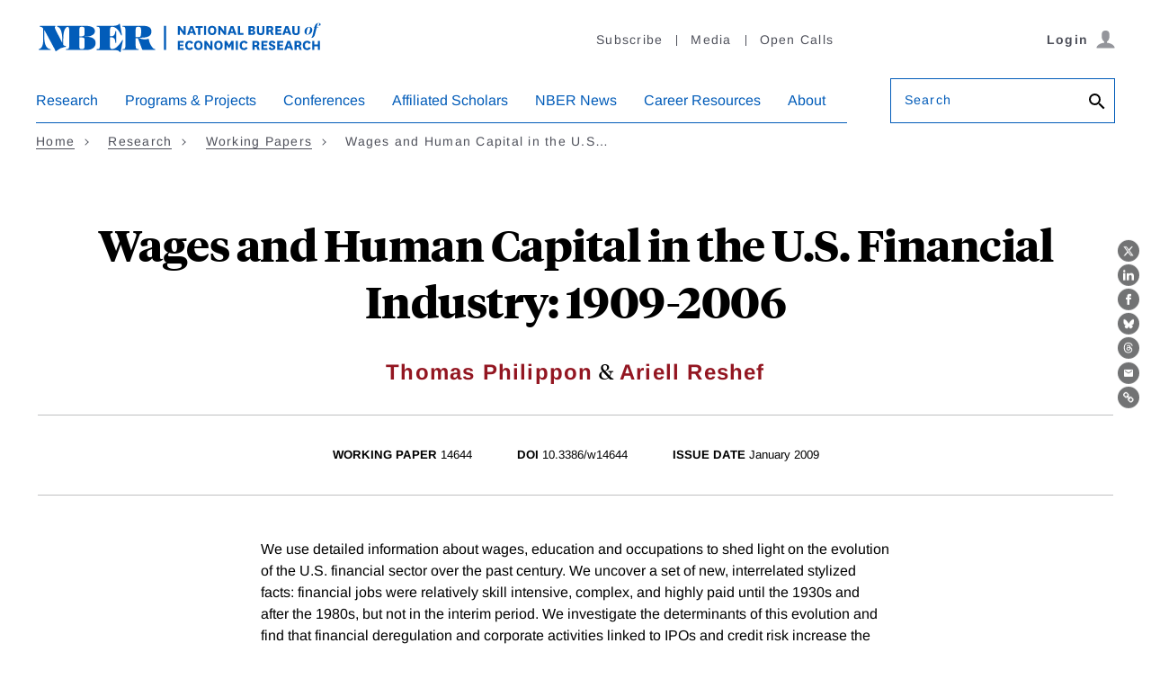

--- FILE ---
content_type: text/html; charset=UTF-8
request_url: https://www.nber.org/api/v1/auth/68092
body_size: -999
content:
<div class="gate-band">
  <div class="gate-band__inner">
        <div class="gate-band__links">
                    <a href="https://www.nber.org/system/files/working_papers/w14644/w14644.pdf" class="btn btn--primary btn--black" aria-label="Download the PDF for Wages and Human Capital in the U.S. Financial Industry: 1909-2006">Download a PDF</a>
          </div>
          <a href="/subscribe">Information on access</a>
      </div>
</div>
